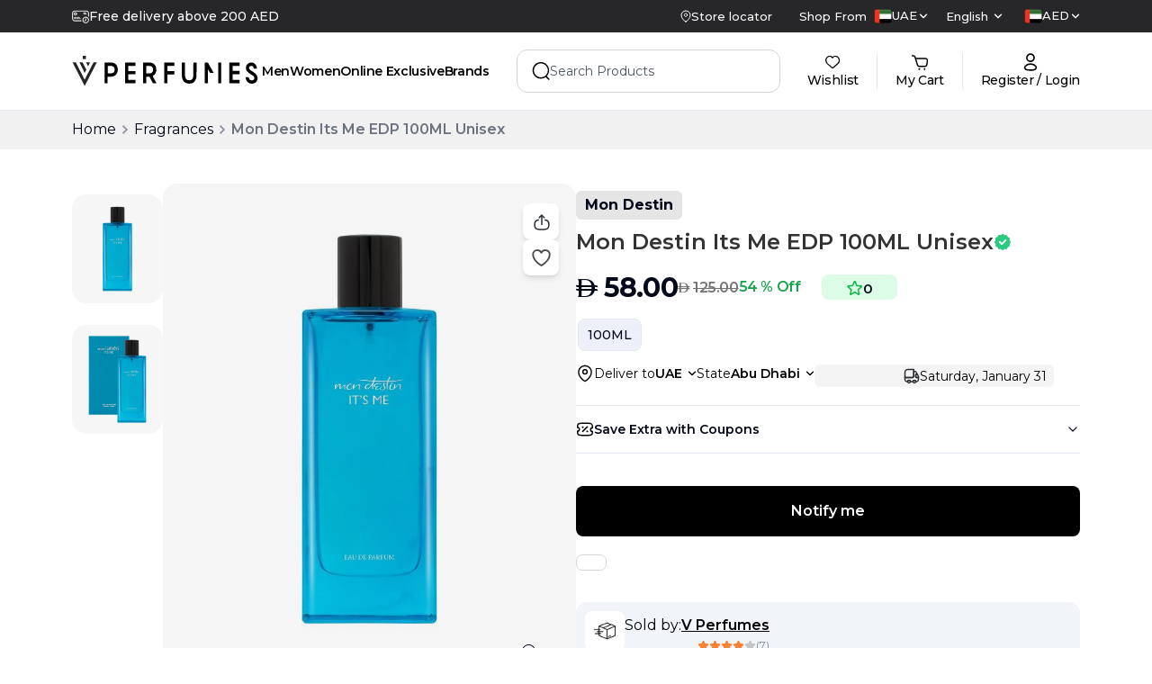

--- FILE ---
content_type: application/javascript; charset=UTF-8
request_url: https://www.vperfumes.com/cdn-cgi/challenge-platform/scripts/jsd/main.js
body_size: 8291
content:
window._cf_chl_opt={AKGCx8:'b'};~function(T6,Jr,Ja,JW,JK,Jy,JP,Jd,T0,T2){T6=D,function(L,J,Tt,T5,T,h){for(Tt={L:419,J:504,T:594,h:421,U:400,e:561,O:431,X:591,G:555,x:426},T5=D,T=L();!![];)try{if(h=parseInt(T5(Tt.L))/1*(-parseInt(T5(Tt.J))/2)+-parseInt(T5(Tt.T))/3+-parseInt(T5(Tt.h))/4+parseInt(T5(Tt.U))/5+-parseInt(T5(Tt.e))/6+-parseInt(T5(Tt.O))/7*(-parseInt(T5(Tt.X))/8)+parseInt(T5(Tt.G))/9*(parseInt(T5(Tt.x))/10),J===h)break;else T.push(T.shift())}catch(U){T.push(T.shift())}}(b,214741),Jr=this||self,Ja=Jr[T6(448)],JW=null,JK=JR(),Jy={},Jy[T6(424)]='o',Jy[T6(550)]='s',Jy[T6(519)]='u',Jy[T6(481)]='z',Jy[T6(436)]='n',Jy[T6(558)]='I',Jy[T6(412)]='b',JP=Jy,Jr[T6(530)]=function(L,J,T,h,hQ,hj,hY,Tk,U,X,G,x,C,N,A){if(hQ={L:406,J:471,T:432,h:385,U:589,e:432,O:583,X:586,G:546,x:583,C:586,N:464,m:510,k:505,A:406,M:563,Y:406,j:438,Q:512,i:512},hj={L:391,J:423,T:505,h:518},hY={L:604,J:452,T:451,h:579},Tk=T6,U={'msRPa':function(M,Y){return M<Y},'sdZge':function(M,Y){return M===Y},'Jjlsa':function(M,Y){return M(Y)},'NcaeM':function(M,Y,j){return M(Y,j)}},null===J||U[Tk(hQ.L)](void 0,J))return h;for(X=U[Tk(hQ.J)](Js,J),L[Tk(hQ.T)][Tk(hQ.h)]&&(X=X[Tk(hQ.U)](L[Tk(hQ.e)][Tk(hQ.h)](J))),X=L[Tk(hQ.O)][Tk(hQ.X)]&&L[Tk(hQ.G)]?L[Tk(hQ.x)][Tk(hQ.C)](new L[(Tk(hQ.G))](X)):function(M,Tq,Y){for(Tq=Tk,M[Tq(hj.L)](),Y=0;U[Tq(hj.J)](Y,M[Tq(hj.T)]);M[Y+1]===M[Y]?M[Tq(hj.h)](Y+1,1):Y+=1);return M}(X),G='nAsAaAb'.split('A'),G=G[Tk(hQ.N)][Tk(hQ.m)](G),x=0;x<X[Tk(hQ.k)];C=X[x],N=JB(L,J,C),G(N)?(A=U[Tk(hQ.A)]('s',N)&&!L[Tk(hQ.M)](J[C]),U[Tk(hQ.Y)](Tk(hQ.j),T+C)?U[Tk(hQ.Q)](O,T+C,N):A||U[Tk(hQ.i)](O,T+C,J[C])):O(T+C,N),x++);return h;function O(M,Y,Tm){Tm=D,Object[Tm(hY.L)][Tm(hY.J)][Tm(hY.T)](h,Y)||(h[Y]=[]),h[Y][Tm(hY.h)](M)}},Jd=T6(602)[T6(445)](';'),T0=Jd[T6(464)][T6(510)](Jd),Jr[T6(543)]=function(L,J,hw,hz,TA,T,h,U,O,X){for(hw={L:446,J:498,T:505,h:417,U:430,e:574,O:579,X:396},hz={L:568},TA=T6,T={'nGyby':function(G,C){return G<C},'CdJMA':function(G,C){return G<C},'tfuug':function(G,x){return G(x)}},h=Object[TA(hw.L)](J),U=0;T[TA(hw.J)](U,h[TA(hw.T)]);U++)if(O=h[U],O==='f'&&(O='N'),L[O]){for(X=0;T[TA(hw.h)](X,J[h[U]][TA(hw.T)]);-1===L[O][TA(hw.U)](J[h[U]][X])&&(T[TA(hw.e)](T0,J[h[U]][X])||L[O][TA(hw.O)]('o.'+J[h[U]][X])),X++);}else L[O]=J[h[U]][TA(hw.X)](function(G,TM){if(TM=TA,TM(hz.L)!==TM(hz.L))h=U[X];else return'o.'+G})},T2=function(Uj,UY,UM,Uq,Ux,UG,UO,UT,Tj,J,T,h,U){return Uj={L:463,J:548,T:571},UY={L:601,J:609,T:449,h:392,U:449,e:588,O:410,X:461,G:593,x:387,C:584,N:486,m:579,k:449,A:524,M:442,Y:472,j:581,Q:560,i:449,H:535,f:457,z:486,I:605,g:457,Z:440,a:579,W:411,o:440,E:562},UM={L:505},Uq={L:505,J:440,T:604,h:452,U:451,e:604,O:451,X:559,G:554,x:472,C:579,N:457,m:472,k:552,A:579,M:601,Y:554,j:476,Q:579,i:449,H:567,f:579,z:409,I:483,g:386,Z:452,a:451,W:465,o:478,E:397,c:470,v:601,n:554,F:600,V:562,R:579,K:473,S:562,y:579,P:443,l:454,B:457,s:579,d:585,u0:554,u1:506,u2:490,u3:579,u4:554,u5:399,u6:612,u7:511,u8:579,u9:579,uu:509,ub:554,uD:509,uL:615,uJ:449,uT:418,uh:579,uU:560,ue:578,uO:446,uX:505,uG:398,ux:472,uC:505,uN:398,um:430,uk:396,uq:614,uA:455,uM:467,uY:488,uj:605},Ux={L:457},UG={L:567},UO={L:596},UT={L:480,J:440},Tj=T6,J={'fRaES':function(e,O){return O===e},'jeOXi':function(e,O){return e<O},'sjBAg':function(e,O){return O==e},'LMrQD':function(e,O){return e-O},'FMADF':function(e,O){return O&e},'kyWFv':function(e,O){return e>O},'svhQa':function(e,O){return e<<O},'WnuPl':function(e,O){return e(O)},'lqihC':function(e,O){return O==e},'snRdY':function(e,O){return O!==e},'rdZka':Tj(Uj.L),'RGLUS':function(e,O){return e<O},'zdMaJ':function(e,O){return e-O},'yyOyr':function(e,O){return e|O},'WMsPz':function(e,O){return O==e},'KKqrZ':function(e,O){return e(O)},'RGgSg':function(e,O){return e>O},'VnoCu':function(e,O){return e<<O},'mGUta':function(e,O){return e<O},'uSrEb':function(e,O){return O|e},'fjlUe':function(e,O){return e<<O},'FTOeK':function(e,O){return O&e},'RsYmp':function(e,O){return e(O)},'srTni':function(e,O){return e-O},'FnDPt':function(e,O){return e>O},'othTl':function(e,O){return e(O)},'ELDCd':function(e,O){return e&O},'cEGHa':function(e,O){return O==e},'cUXJk':function(e,O){return e*O},'SVeuz':function(e,O){return e<O},'SPiLH':function(e,O){return O!=e},'eUnMR':function(e,O){return e==O},'iDyJO':function(e,O){return e(O)},'zlsUM':function(e,O){return e(O)},'EmxWZ':function(e,O){return O*e},'eXvPy':function(e,O){return e&O},'fSBNX':function(e,O){return O!=e},'mQdNb':function(e,O){return e+O}},T=String[Tj(Uj.J)],h={'h':function(e){return e==null?'':h.g(e,6,function(O,TQ){return TQ=D,TQ(UT.L)[TQ(UT.J)](O)})},'g':function(O,X,G,Ue,Tw,x,C,N,A,M,Y,j,Q,i,H,z,I,Z,W,o,y,P,B,s){if(Ue={L:457},Tw=Tj,x={'sVcMT':function(E,F){return E>F},'SlbJE':function(E,F,Ti){return Ti=D,J[Ti(Ue.L)](E,F)},'MDsUN':function(E,F,TH){return TH=D,J[TH(UO.L)](E,F)},'RTOjN':function(E,F){return E<<F},'jGbnj':function(E,F,Tf){return Tf=D,J[Tf(UG.L)](E,F)},'QrhNu':function(E,F,Tz){return Tz=D,J[Tz(Ux.L)](E,F)},'iHIKy':function(E,F){return E(F)},'raDhD':function(E,F){return E==F},'uEajD':function(E,F){return F|E}},null==O)return'';for(N={},A={},M='',Y=2,j=3,Q=2,i=[],H=0,z=0,I=0;I<O[Tw(Uq.L)];I+=1)if(Z=O[Tw(Uq.J)](I),Object[Tw(Uq.T)][Tw(Uq.h)][Tw(Uq.U)](N,Z)||(N[Z]=j++,A[Z]=!0),W=M+Z,Object[Tw(Uq.T)][Tw(Uq.h)][Tw(Uq.U)](N,W))M=W;else{if(Object[Tw(Uq.e)][Tw(Uq.h)][Tw(Uq.O)](A,M)){if(J[Tw(Uq.X)](256,M[Tw(Uq.G)](0))){for(C=0;J[Tw(Uq.x)](C,Q);H<<=1,X-1==z?(z=0,i[Tw(Uq.C)](G(H)),H=0):z++,C++);for(o=M[Tw(Uq.G)](0),C=0;8>C;H=H<<1|1&o,J[Tw(Uq.N)](z,X-1)?(z=0,i[Tw(Uq.C)](G(H)),H=0):z++,o>>=1,C++);}else{for(o=1,C=0;J[Tw(Uq.m)](C,Q);H=J[Tw(Uq.k)](H,1)|o,X-1==z?(z=0,i[Tw(Uq.A)](J[Tw(Uq.M)](G,H)),H=0):z++,o=0,C++);for(o=M[Tw(Uq.Y)](0),C=0;16>C;H=o&1|H<<1,J[Tw(Uq.j)](z,X-1)?(z=0,i[Tw(Uq.Q)](G(H)),H=0):z++,o>>=1,C++);}Y--,0==Y&&(Y=Math[Tw(Uq.i)](2,Q),Q++),delete A[M]}else for(o=N[M],C=0;C<Q;H=H<<1.34|J[Tw(Uq.H)](o,1),z==X-1?(z=0,i[Tw(Uq.f)](G(H)),H=0):z++,o>>=1,C++);M=(Y--,J[Tw(Uq.N)](0,Y)&&(Y=Math[Tw(Uq.i)](2,Q),Q++),N[W]=j++,String(Z))}if(M!==''){if(J[Tw(Uq.z)](J[Tw(Uq.I)],Tw(Uq.g))){if(Object[Tw(Uq.T)][Tw(Uq.Z)][Tw(Uq.a)](A,M)){if(J[Tw(Uq.z)](Tw(Uq.W),Tw(Uq.o))){if(J[Tw(Uq.X)](256,M[Tw(Uq.G)](0))){for(C=0;J[Tw(Uq.E)](C,Q);H<<=1,z==J[Tw(Uq.c)](X,1)?(z=0,i[Tw(Uq.A)](J[Tw(Uq.v)](G,H)),H=0):z++,C++);for(o=M[Tw(Uq.n)](0),C=0;8>C;H=J[Tw(Uq.F)](H<<1,o&1.26),J[Tw(Uq.V)](z,X-1)?(z=0,i[Tw(Uq.R)](J[Tw(Uq.K)](G,H)),H=0):z++,o>>=1,C++);}else{for(o=1,C=0;C<Q;H=H<<1.37|o,J[Tw(Uq.S)](z,X-1)?(z=0,i[Tw(Uq.y)](G(H)),H=0):z++,o=0,C++);for(o=M[Tw(Uq.Y)](0),C=0;J[Tw(Uq.P)](16,C);H=J[Tw(Uq.l)](H,1)|o&1,J[Tw(Uq.B)](z,X-1)?(z=0,i[Tw(Uq.s)](J[Tw(Uq.v)](G,H)),H=0):z++,o>>=1,C++);}Y--,0==Y&&(Y=Math[Tw(Uq.i)](2,Q),Q++),delete A[M]}else{if(uK[Tw(Uq.T)][Tw(Uq.h)][Tw(Uq.a)](uS,uy)){if(x[Tw(Uq.d)](256,DA[Tw(Uq.u0)](0))){for(Lg=0;Lp<LZ;La<<=1,x[Tw(Uq.u1)](LW,x[Tw(Uq.u2)](Lo,1))?(Lt=0,LE[Tw(Uq.u3)](Lc(Lv)),Ln=0):LF++,Lr++);for(LV=LR[Tw(Uq.u4)](0),LK=0;x[Tw(Uq.d)](8,LS);LP=x[Tw(Uq.u5)](Ll,1)|x[Tw(Uq.u6)](LB,1),x[Tw(Uq.u7)](Ls,Ld-1)?(J0=0,J1[Tw(Uq.u8)](J2(J3)),J4=0):J5++,J6>>=1,Ly++);}else{for(J7=1,J8=0;J9<Ju;JD=x[Tw(Uq.u5)](JL,1)|JJ,x[Tw(Uq.u7)](JT,Jh-1)?(JU=0,Je[Tw(Uq.u9)](x[Tw(Uq.uu)](JO,JX)),JG=0):Jx++,JC=0,Jb++);for(JN=Jm[Tw(Uq.ub)](0),Jk=0;16>Jq;JM=x[Tw(Uq.u5)](JY,1)|Jj&1.66,x[Tw(Uq.u7)](JQ,Ji-1)?(JH=0,Jf[Tw(Uq.y)](x[Tw(Uq.uD)](Jz,Jw)),JI=0):Jg++,Jp>>=1,JA++);}Lj--,x[Tw(Uq.uL)](0,LQ)&&(Li=LH[Tw(Uq.uJ)](2,Lf),Lz++),delete Lw[LI]}else for(D6=D7[D8],D9=0;Du<Db;DL=x[Tw(Uq.uT)](DJ<<1.33,DT&1),DU-1==Dh?(De=0,DO[Tw(Uq.uh)](DX(DG)),Dx=0):DC++,DN>>=1,DD++);Dm--,Dk==0&&Dq++}}else for(o=N[M],C=0;J[Tw(Uq.uU)](C,Q);H=J[Tw(Uq.ue)](H<<1,o&1),X-1==z?(z=0,i[Tw(Uq.u9)](G(H)),H=0):z++,o>>=1,C++);Y--,J[Tw(Uq.S)](0,Y)&&Q++}else for(y=Z[Tw(Uq.uO)](I),P=0;P<y[Tw(Uq.uX)];P++)if(B=y[P],J[Tw(Uq.uG)]('f',B)&&(B='N'),X[B]){for(s=0;J[Tw(Uq.ux)](s,Z[y[P]][Tw(Uq.uC)]);J[Tw(Uq.uN)](-1,H[B][Tw(Uq.um)](W[y[P]][s]))&&(o(E[y[P]][s])||y[B][Tw(Uq.u3)]('o.'+T[y[P]][s])),s++);}else Y[B]=F[y[P]][Tw(Uq.uk)](function(u0){return'o.'+u0})}for(o=2,C=0;C<Q;H=J[Tw(Uq.uq)](H,1)|J[Tw(Uq.uA)](o,1),z==J[Tw(Uq.c)](X,1)?(z=0,i[Tw(Uq.Q)](J[Tw(Uq.uM)](G,H)),H=0):z++,o>>=1,C++);for(;;)if(H<<=1,z==J[Tw(Uq.uY)](X,1)){i[Tw(Uq.Q)](G(H));break}else z++;return i[Tw(Uq.uj)]('')},'j':function(e,UA,TI){return UA={L:554},TI=Tj,null==e?'':e==''?null:h.i(e[TI(UM.L)],32768,function(O,Tg){return Tg=TI,e[Tg(UA.L)](O)})},'i':function(O,X,G,Tp,x,C,N,A,M,Y,j,Q,i,H,z,I,W,Z){for(Tp=Tj,x=[],C=4,N=4,A=3,M=[],Q=J[Tp(UY.L)](G,0),i=X,H=1,Y=0;J[Tp(UY.J)](3,Y);x[Y]=Y,Y+=1);for(z=0,I=Math[Tp(UY.T)](2,2),j=1;j!=I;Z=Q&i,i>>=1,0==i&&(i=X,Q=J[Tp(UY.h)](G,H++)),z|=j*(0<Z?1:0),j<<=1);switch(z){case 0:for(z=0,I=Math[Tp(UY.U)](2,8),j=1;j!=I;Z=J[Tp(UY.e)](Q,i),i>>=1,J[Tp(UY.O)](0,i)&&(i=X,Q=G(H++)),z|=J[Tp(UY.X)](J[Tp(UY.G)](0,Z)?1:0,j),j<<=1);W=T(z);break;case 1:for(z=0,I=Math[Tp(UY.U)](2,16),j=1;J[Tp(UY.x)](j,I);Z=i&Q,i>>=1,J[Tp(UY.C)](0,i)&&(i=X,Q=G(H++)),z|=(0<Z?1:0)*j,j<<=1);W=J[Tp(UY.N)](T,z);break;case 2:return''}for(Y=x[3]=W,M[Tp(UY.m)](W);;){if(H>O)return'';for(z=0,I=Math[Tp(UY.k)](2,A),j=1;j!=I;Z=i&Q,i>>=1,i==0&&(i=X,Q=J[Tp(UY.A)](G,H++)),z|=J[Tp(UY.M)](J[Tp(UY.Y)](0,Z)?1:0,j),j<<=1);switch(W=z){case 0:for(z=0,I=Math[Tp(UY.T)](2,8),j=1;j!=I;Z=J[Tp(UY.j)](Q,i),i>>=1,i==0&&(i=X,Q=G(H++)),z|=(J[Tp(UY.Q)](0,Z)?1:0)*j,j<<=1);x[N++]=T(z),W=N-1,C--;break;case 1:for(z=0,I=Math[Tp(UY.i)](2,16),j=1;J[Tp(UY.H)](j,I);Z=Q&i,i>>=1,J[Tp(UY.f)](0,i)&&(i=X,Q=J[Tp(UY.z)](G,H++)),z|=J[Tp(UY.X)](0<Z?1:0,j),j<<=1);x[N++]=T(z),W=N-1,C--;break;case 2:return M[Tp(UY.I)]('')}if(J[Tp(UY.g)](0,C)&&(C=Math[Tp(UY.i)](2,A),A++),x[W])W=x[W];else if(W===N)W=Y+Y[Tp(UY.Z)](0);else return null;M[Tp(UY.a)](W),x[N++]=J[Tp(UY.W)](Y,W[Tp(UY.o)](0)),C--,Y=W,J[Tp(UY.E)](0,C)&&(C=Math[Tp(UY.i)](2,A),A++)}}},U={},U[Tj(Uj.T)]=h.h,U}(),T3();function Jl(J,T,hU,Tx,h,U){return hU={L:394,J:595,T:394,h:607,U:595,e:607,O:604,X:527,G:451,x:430,C:447},Tx=T6,h={},h[Tx(hU.L)]=function(e,O){return e instanceof O},h[Tx(hU.J)]=function(e,O){return e<O},U=h,U[Tx(hU.T)](T,J[Tx(hU.h)])&&U[Tx(hU.U)](0,J[Tx(hU.e)][Tx(hU.O)][Tx(hU.X)][Tx(hU.G)](T)[Tx(hU.x)](Tx(hU.C)))}function T3(Ua,Ur,Up,Ug,TZ,L,J,T,h,U){if(Ua={L:502,J:462,T:547,h:526,U:515,e:474,O:496,X:489,G:508,x:573,C:450},Ur={L:598,J:496,T:547,h:613,U:576,e:462,O:450,X:582},Up={L:613,J:405,T:608,h:523,U:523,e:453,O:395,X:514,G:523,x:570},Ug={L:551},TZ=T6,L={'JjhvI':function(e,O,X){return e(O,X)},'xwzNB':function(e,O){return e===O},'vYuCR':TZ(Ua.L),'FjJFy':function(e,O){return e(O)},'UlqcW':function(e,O){return e+O},'nGtng':function(e,O){return O!==e},'PFszI':TZ(Ua.J),'QXZqv':function(e){return e()},'BiDVJ':TZ(Ua.T),'ndKfZ':TZ(Ua.h)},J=Jr[TZ(Ua.U)],!J)return;if(!L[TZ(Ua.e)](JF))return;(T=![],h=function(Tr,e){if(Tr=TZ,e={'VSjZB':function(O,X){return O(X)}},!T){if(T=!![],!JF()){if(L[Tr(Up.L)](L[Tr(Up.J)],Tr(Up.T)))e[Tr(Up.h)]>=200&&O[Tr(Up.U)]<300?e[Tr(Up.e)](C,Tr(Up.O)):N(Tr(Up.X)+m[Tr(Up.G)]);else return}L[Tr(Up.x)](Jo,function(X,Ta){Ta=Tr,L[Ta(Ug.L)](T4,J,X)})}},Ja[TZ(Ua.O)]!==L[TZ(Ua.X)])?h():Jr[TZ(Ua.G)]?Ja[TZ(Ua.G)](L[TZ(Ua.x)],h):(U=Ja[TZ(Ua.C)]||function(){},Ja[TZ(Ua.C)]=function(TW){if(TW=TZ,U(),L[TW(Ur.L)](Ja[TW(Ur.J)],TW(Ur.T))){if(L[TW(Ur.h)](L[TW(Ur.U)],TW(Ur.e)))Ja[TW(Ur.O)]=U,h();else return L[TW(Ur.X)]('o.',J)}})}function D(u,L,J,T){return u=u-385,J=b(),T=J[u],T}function b(Uo){return Uo='getPrototypeOf,Lecij,cUXJk,EpUhM,uuQgT,includes,LvaXy,floor,RsYmp,AdeF3,createElement,zdMaJ,Jjlsa,jeOXi,KKqrZ,QXZqv,random,lqihC,onerror,hdoVb,/jsd/oneshot/d251aa49a8a3/0.9004854347640187:1769538275:J2vW_qsLDch2Gn8vp_9uDr0fj81qDbLfNT44-tQ0Y6c/,YCQscwFeqphoyJk-azxigXGm6TAKRHElIfrD3tOU4jd+18nVubP97NLMZ02SvB$W5,symbol,_cf_chl_opt,rdZka,isArray,IsyeF,iDyJO,CnwA5,srTni,BiDVJ,MDsUN,TYlZ6,GHgRn,ontimeout,aItqY,appendChild,readyState,MUrUp,nGyby,removeChild,event,jsd,dairJ,HWWuo,4iGovhO,length,SlbJE,unuYM,addEventListener,iHIKy,bind,QrhNu,NcaeM,navigator,http-code:,__CF$cv$params,source,timeout,splice,undefined,xhXpa,function,location,status,zlsUM,4|2|3|1|0,DOMContentLoaded,toString,fRTuK,open,pRIb1,iframe,LeWfo,log,pkLOA2,fSBNX,TMwQA,parent,fHaaP,api,xhr-error,XMLHttpRequest,SSTpq3,rxvNi8,VGPsG,contentDocument,Set,loading,fromCharCode,clientInformation,string,JjhvI,svhQa,ysCvb,charCodeAt,9dgoAXV,iHWIJ,contentWindow,bigint,kyWFv,mGUta,1731786aMXxuU,WMsPz,isNaN,ffAwc,now,PvVoc,FMADF,qMOeL,/invisible/jsd,FjJFy,mGHsCPFqyT,jwLFe,ndKfZ,tfuug,randomUUID,PFszI,body,uSrEb,push,postMessage,eXvPy,UlqcW,Array,eUnMR,sVcMT,from,send,ELDCd,concat,style,185656pOIOFB,AKGCx8,SVeuz,367377VKYZWU,rkcNM,LMrQD,error,nGtng,UPapS,yyOyr,WnuPl,_cf_chl_opt;JJgc4;PJAn2;kJOnV9;IWJi4;OHeaY1;DqMg0;FKmRv9;LpvFx1;cAdz2;PqBHf2;nFZCC5;ddwW5;pRIb1;rxvNi8;RrrrA2;erHi9,/b/ov1/0.9004854347640187:1769538275:J2vW_qsLDch2Gn8vp_9uDr0fj81qDbLfNT44-tQ0Y6c/,prototype,join,POST,Function,SXejE,FnDPt,JBxy9,IyiSr,jGbnj,xwzNB,fjlUe,raDhD,getOwnPropertyNames,TDRFh,SPiLH,error on cf_chl_props,KgRXX,chctx,sort,othTl,aUjz8,HBSde,success,map,RGLUS,fRaES,RTOjN,71270oeYfWm,bWXBb,sZnpu,AZmwQ,/cdn-cgi/challenge-platform/h/,vYuCR,sdZge,href,EDwqY,snRdY,cEGHa,mQdNb,boolean,PWCMJ,catch,onload,sid,CdJMA,uEajD,146192AaubPw,stringify,1513464cjRxRY,LRmiB4,msRPa,object,cloudflare-invisible,10502570QstaSA,9|5|6|7|2|4|1|8|0|3,tnvLY,ciHZp,indexOf,70pcsJwB,Object,HyOKq,display: none,detail,number,MDPor,d.cookie,errorInfoObject,charAt,gOmvp,EmxWZ,RGgSg,dFqln,split,keys,[native code],document,pow,onreadystatechange,call,hasOwnProperty,VSjZB,VnoCu,FTOeK,1|5|2|9|3|0|7|8|4|6,sjBAg,tabIndex'.split(','),b=function(){return Uo},b()}function Jt(TK,T9,J,T,h,U,e,O){for(TK={L:544,J:525,T:460,h:445,U:436,e:515},T9=T6,J={},J[T9(TK.L)]=T9(TK.J),J[T9(TK.T)]=function(X,G){return X!==G},T=J,h=T[T9(TK.L)][T9(TK.h)]('|'),U=0;!![];){switch(h[U++]){case'0':return e;case'1':if(T[T9(TK.T)](typeof e,T9(TK.U))||e<30)return null;continue;case'2':if(!O)return null;continue;case'3':e=O.i;continue;case'4':O=Jr[T9(TK.e)];continue}break}}function T1(hg,TY,T,h,U,O,X,G){T=(hg={L:531,J:549,T:513,h:469,U:444,e:590,O:434,X:458,G:577,x:495,C:557,N:599,m:520,k:564,A:545,M:499},TY=T6,{'dFqln':TY(hg.L),'UPapS':function(x,C,N,m,k){return x(C,N,m,k)},'xhXpa':TY(hg.J),'ffAwc':TY(hg.T)});try{return h=Ja[TY(hg.h)](T[TY(hg.U)]),h[TY(hg.e)]=TY(hg.O),h[TY(hg.X)]='-1',Ja[TY(hg.G)][TY(hg.x)](h),U=h[TY(hg.C)],O={},O=pRIb1(U,U,'',O),O=T[TY(hg.N)](pRIb1,U,U[T[TY(hg.m)]]||U[T[TY(hg.k)]],'n.',O),O=pRIb1(U,h[TY(hg.A)],'d.',O),Ja[TY(hg.G)][TY(hg.M)](h),X={},X.r=O,X.e=null,X}catch(x){return G={},G.r={},G.e=x,G}}function T4(h,U,UW,To,e,O,X,G){if(UW={L:402,J:395,T:539,h:395,U:516,e:425,O:416,X:500,G:402,x:537,C:580,N:500,m:597,k:435,A:580},To=T6,e={},e[To(UW.L)]=To(UW.J),O=e,!h[To(UW.T)])return;U===To(UW.h)?(X={},X[To(UW.U)]=To(UW.e),X[To(UW.O)]=h.r,X[To(UW.X)]=O[To(UW.G)],Jr[To(UW.x)][To(UW.C)](X,'*')):(G={},G[To(UW.U)]=To(UW.e),G[To(UW.O)]=h.r,G[To(UW.N)]=To(UW.m),G[To(UW.k)]=U,Jr[To(UW.x)][To(UW.A)](G,'*'))}function JS(U,O,hJ,TG,X,G,x,C,N,m,k,A,M,Y){if(hJ={L:553,J:404,T:428,h:569,U:468,e:491,O:515,X:482,G:592,x:603,C:541,N:529,m:606,k:517,A:493,M:487,Y:487,j:542,Q:422,i:482,H:534,f:393,z:610,I:439,g:390,Z:516,a:501,W:587,o:571},TG=T6,X={},X[TG(hJ.L)]=TG(hJ.J),X[TG(hJ.T)]=TG(hJ.h),G=X,!Jv(0))return![];C=(x={},x[TG(hJ.U)]=U,x[TG(hJ.e)]=O,x);try{N=Jr[TG(hJ.O)],m=G[TG(hJ.L)]+Jr[TG(hJ.X)][TG(hJ.G)]+TG(hJ.x)+N.r+G[TG(hJ.T)],k=new Jr[(TG(hJ.C))](),k[TG(hJ.N)](TG(hJ.m),m),k[TG(hJ.k)]=2500,k[TG(hJ.A)]=function(){},A={},A[TG(hJ.M)]=Jr[TG(hJ.X)][TG(hJ.Y)],A[TG(hJ.j)]=Jr[TG(hJ.X)][TG(hJ.j)],A[TG(hJ.Q)]=Jr[TG(hJ.i)][TG(hJ.Q)],A[TG(hJ.H)]=Jr[TG(hJ.i)][TG(hJ.f)],A[TG(hJ.z)]=JK,M=A,Y={},Y[TG(hJ.I)]=C,Y[TG(hJ.g)]=M,Y[TG(hJ.Z)]=TG(hJ.a),k[TG(hJ.W)](T2[TG(hJ.o)](Y))}catch(j){}}function Jn(h1,TL,L){return h1={L:515,J:466},TL=T6,L=Jr[TL(h1.L)],Math[TL(h1.J)](+atob(L.t))}function Js(J,hm,TN,T,h,U){for(hm={L:437,J:437,T:589,h:446,U:459},TN=T6,T={},T[TN(hm.L)]=function(e,O){return e!==O},h=T,U=[];h[TN(hm.J)](null,J);U=U[TN(hm.T)](Object[TN(hm.h)](J)),J=Object[TN(hm.U)](J));return U}function JR(hD,TX){return hD={L:575,J:575},TX=T6,crypto&&crypto[TX(hD.L)]?crypto[TX(hD.J)]():''}function JE(Ty,Tu,L){return Ty={L:485},Tu=T6,L={'IsyeF':function(J){return J()}},L[Tu(Ty.L)](Jt)!==null}function Jc(Ts,Tb,L,J){if(Ts={L:497,J:507},Tb=T6,L={'MUrUp':function(T){return T()},'unuYM':function(T,h,U){return T(h,U)}},J=L[Tb(Ts.L)](Jt),J===null)return;JW=(JW&&clearTimeout(JW),L[Tb(Ts.J)](setTimeout,function(){Jo()},J*1e3))}function JB(J,T,h,hC,TC,U,e,O,X,G,x){for(hC={L:572,J:503,T:556,h:441,U:521,e:538,O:494,X:424,G:456,x:445,C:583,N:572,m:583,k:484,A:521,M:414,Y:414},TC=T6,U={},U[TC(hC.L)]=function(C,N){return C==N},U[TC(hC.J)]=function(C,N){return N===C},U[TC(hC.T)]=function(C,N){return C==N},U[TC(hC.h)]=TC(hC.U),U[TC(hC.e)]=function(C,N){return C==N},U[TC(hC.O)]=TC(hC.X),e=U,O=TC(hC.G)[TC(hC.x)]('|'),X=0;!![];){switch(O[X++]){case'0':if(G===J[TC(hC.C)])return'D';continue;case'1':continue;case'2':if(e[TC(hC.N)](null,G))return e[TC(hC.J)](void 0,G)?'u':'x';continue;case'3':if(J[TC(hC.m)][TC(hC.k)](G))return'a';continue;case'4':x=typeof G;continue;case'5':try{G=T[h]}catch(C){return'i'}continue;case'6':return e[TC(hC.T)](e[TC(hC.h)],x)?Jl(J,G)?'N':'f':JP[x]||'?';case'7':if(!0===G)return'T';continue;case'8':if(G===!1)return'F';continue;case'9':if(e[TC(hC.e)](e[TC(hC.O)],typeof G))try{if(TC(hC.A)==typeof G[TC(hC.M)])return G[TC(hC.Y)](function(){}),'p'}catch(N){}continue}break}}function JF(h3,TJ,J,T,h,U,e){return h3={L:433,J:466,T:565,h:433},TJ=T6,J={},J[TJ(h3.L)]=function(O,X){return O-X},T=J,h=3600,U=Jn(),e=Math[TJ(h3.J)](Date[TJ(h3.T)]()/1e3),T[TJ(h3.h)](e,U)>h?![]:!![]}function Jv(J,h0,TD,T,h){return h0={L:389,J:389,T:475},TD=T6,T={},T[TD(h0.L)]=function(U,e){return U<e},h=T,h[TD(h0.J)](Math[TD(h0.T)](),J)}function JV(L,J,hb,h9,h8,h7,h6,TT,T,h,U,e,O,X,G){for(hb={L:395,J:427,T:445,h:522,U:407,e:522,O:539,X:415,G:529,x:606,C:429,N:404,m:482,k:592,A:479,M:587,Y:571,j:420,Q:539,i:517,H:493,f:515,z:533,I:482,g:541,Z:477,a:532,W:540},h9={L:413},h8={L:611},h7={L:403,J:517},h6={L:523,J:401,T:528,h:403,U:514,e:523},TT=T6,T={'ciHZp':function(C,N){return C+N},'PWCMJ':function(x,C){return x(C)},'LeWfo':TT(hb.L)},h=TT(hb.J)[TT(hb.T)]('|'),U=0;!![];){switch(h[U++]){case'0':e={'t':Jn(),'lhr':Ja[TT(hb.h)]&&Ja[TT(hb.h)][TT(hb.U)]?Ja[TT(hb.e)][TT(hb.U)]:'','api':O[TT(hb.O)]?!![]:![],'c':JE(),'payload':L};continue;case'1':X[TT(hb.X)]=function(Th){Th=TT,X[Th(h6.L)]>=200&&G[Th(h6.J)](X[Th(h6.L)],300)?J(G[Th(h6.T)]):G[Th(h6.h)](J,Th(h6.U)+X[Th(h6.e)])};continue;case'2':X[TT(hb.G)](TT(hb.x),T[TT(hb.C)](TT(hb.N)+Jr[TT(hb.m)][TT(hb.k)]+TT(hb.A),O.r));continue;case'3':X[TT(hb.M)](T2[TT(hb.Y)](JSON[TT(hb.j)](e)));continue;case'4':O[TT(hb.Q)]&&(X[TT(hb.i)]=5e3,X[TT(hb.H)]=function(TU){TU=TT,G[TU(h7.L)](J,TU(h7.J))});continue;case'5':O=Jr[TT(hb.f)];continue;case'6':console[TT(hb.z)](Jr[TT(hb.I)]);continue;case'7':X=new Jr[(TT(hb.g))]();continue;case'8':X[TT(hb.Z)]=function(Te){Te=TT,J(G[Te(h8.L)])};continue;case'9':G={'AZmwQ':function(x,C,TO){return TO=TT,T[TO(h9.L)](x,C)},'bWXBb':function(C,N){return C<N},'fRTuK':T[TT(hb.a)],'IyiSr':TT(hb.W)};continue}break}}function Jo(L,TV,TF,T7,J,T){TV={L:408,J:492,T:388},TF={L:521,J:566,T:536},T7=T6,J={'PvVoc':function(h,U){return h(U)},'TMwQA':function(h){return h()},'EDwqY':function(h,U,e){return h(U,e)},'GHgRn':function(h,U,e){return h(U,e)}},T=T1(),J[T7(TV.L)](JV,T.r,function(h,T8){T8=T7,typeof L===T8(TF.L)&&J[T8(TF.J)](L,h),J[T8(TF.T)](Jc)}),T.e&&J[T7(TV.J)](JS,T7(TV.T),T.e)}}()

--- FILE ---
content_type: application/javascript; charset=UTF-8
request_url: https://www.vperfumes.com/_next/static/chunks/1248-de97f00e23e1642e.js
body_size: 4750
content:
(self.webpackChunk_N_E=self.webpackChunk_N_E||[]).push([[1248],{62737:function(e){var t;t=function(){"use strict";var e="millisecond",t="second",n="minute",r="hour",s="week",i="month",a="quarter",u="year",o="date",c="Invalid Date",f=/^(\d{4})[-/]?(\d{1,2})?[-/]?(\d{0,2})[Tt\s]*(\d{1,2})?:?(\d{1,2})?:?(\d{1,2})?[.:]?(\d+)?$/,l=/\[([^\]]+)]|Y{1,4}|M{1,4}|D{1,2}|d{1,4}|H{1,2}|h{1,2}|a|A|m{1,2}|s{1,2}|Z{1,2}|SSS/g,d=function(e,t,n){var r=String(e);return!r||r.length>=t?e:""+Array(t+1-r.length).join(n)+e},h="en",g={};g[h]={name:"en",weekdays:"Sunday_Monday_Tuesday_Wednesday_Thursday_Friday_Saturday".split("_"),months:"January_February_March_April_May_June_July_August_September_October_November_December".split("_"),ordinal:function(e){var t=["th","st","nd","rd"],n=e%100;return"["+e+(t[(n-20)%10]||t[n]||"th")+"]"}};var p="$isDayjsObject",$=function(e){return e instanceof b||!(!e||!e[p])},y=function e(t,n,r){var s;if(!t)return h;if("string"==typeof t){var i=t.toLowerCase();g[i]&&(s=i),n&&(g[i]=n,s=i);var a=t.split("-");if(!s&&a.length>1)return e(a[0])}else{var u=t.name;g[u]=t,s=u}return!r&&s&&(h=s),s||!r&&h},m=function(e,t){if($(e))return e.clone();var n="object"==typeof t?t:{};return n.date=e,n.args=arguments,new b(n)},v={s:d,z:function(e){var t=-e.utcOffset(),n=Math.abs(t);return(t<=0?"+":"-")+d(Math.floor(n/60),2,"0")+":"+d(n%60,2,"0")},m:function e(t,n){if(t.date()<n.date())return-e(n,t);var r=12*(n.year()-t.year())+(n.month()-t.month()),s=t.clone().add(r,i),a=n-s<0,u=t.clone().add(r+(a?-1:1),i);return+(-(r+(n-s)/(a?s-u:u-s))||0)},a:function(e){return e<0?Math.ceil(e)||0:Math.floor(e)},p:function(c){return({M:i,y:u,w:s,d:"day",D:o,h:r,m:n,s:t,ms:e,Q:a})[c]||String(c||"").toLowerCase().replace(/s$/,"")},u:function(e){return void 0===e}};v.l=y,v.i=$,v.w=function(e,t){return m(e,{locale:t.$L,utc:t.$u,x:t.$x,$offset:t.$offset})};var b=function(){function d(e){this.$L=y(e.locale,null,!0),this.parse(e),this.$x=this.$x||e.x||{},this[p]=!0}var h=d.prototype;return h.parse=function(e){this.$d=function(e){var t=e.date,n=e.utc;if(null===t)return new Date(NaN);if(v.u(t))return new Date;if(t instanceof Date)return new Date(t);if("string"==typeof t&&!/Z$/i.test(t)){var r=t.match(f);if(r){var s=r[2]-1||0,i=(r[7]||"0").substring(0,3);return n?new Date(Date.UTC(r[1],s,r[3]||1,r[4]||0,r[5]||0,r[6]||0,i)):new Date(r[1],s,r[3]||1,r[4]||0,r[5]||0,r[6]||0,i)}}return new Date(t)}(e),this.init()},h.init=function(){var e=this.$d;this.$y=e.getFullYear(),this.$M=e.getMonth(),this.$D=e.getDate(),this.$W=e.getDay(),this.$H=e.getHours(),this.$m=e.getMinutes(),this.$s=e.getSeconds(),this.$ms=e.getMilliseconds()},h.$utils=function(){return v},h.isValid=function(){return this.$d.toString()!==c},h.isSame=function(e,t){var n=m(e);return this.startOf(t)<=n&&n<=this.endOf(t)},h.isAfter=function(e,t){return m(e)<this.startOf(t)},h.isBefore=function(e,t){return this.endOf(t)<m(e)},h.$g=function(e,t,n){return v.u(e)?this[t]:this.set(n,e)},h.unix=function(){return Math.floor(this.valueOf()/1e3)},h.valueOf=function(){return this.$d.getTime()},h.startOf=function(e,a){var c=this,f=!!v.u(a)||a,l=v.p(e),d=function(e,t){var n=v.w(c.$u?Date.UTC(c.$y,t,e):new Date(c.$y,t,e),c);return f?n:n.endOf("day")},h=function(e,t){return v.w(c.toDate()[e].apply(c.toDate("s"),(f?[0,0,0,0]:[23,59,59,999]).slice(t)),c)},g=this.$W,p=this.$M,$=this.$D,y="set"+(this.$u?"UTC":"");switch(l){case u:return f?d(1,0):d(31,11);case i:return f?d(1,p):d(0,p+1);case s:var m=this.$locale().weekStart||0,b=(g<m?g+7:g)-m;return d(f?$-b:$+(6-b),p);case"day":case o:return h(y+"Hours",0);case r:return h(y+"Minutes",1);case n:return h(y+"Seconds",2);case t:return h(y+"Milliseconds",3);default:return this.clone()}},h.endOf=function(e){return this.startOf(e,!1)},h.$set=function(s,a){var c,f=v.p(s),l="set"+(this.$u?"UTC":""),d=((c={}).day=l+"Date",c[o]=l+"Date",c[i]=l+"Month",c[u]=l+"FullYear",c[r]=l+"Hours",c[n]=l+"Minutes",c[t]=l+"Seconds",c[e]=l+"Milliseconds",c)[f],h="day"===f?this.$D+(a-this.$W):a;if(f===i||f===u){var g=this.clone().set(o,1);g.$d[d](h),g.init(),this.$d=g.set(o,Math.min(this.$D,g.daysInMonth())).$d}else d&&this.$d[d](h);return this.init(),this},h.set=function(e,t){return this.clone().$set(e,t)},h.get=function(e){return this[v.p(e)]()},h.add=function(e,a){var o,c=this;e=Number(e);var f=v.p(a),l=function(t){var n=m(c);return v.w(n.date(n.date()+Math.round(t*e)),c)};if(f===i)return this.set(i,this.$M+e);if(f===u)return this.set(u,this.$y+e);if("day"===f)return l(1);if(f===s)return l(7);var d=((o={})[n]=6e4,o[r]=36e5,o[t]=1e3,o)[f]||1,h=this.$d.getTime()+e*d;return v.w(h,this)},h.subtract=function(e,t){return this.add(-1*e,t)},h.format=function(e){var t=this,n=this.$locale();if(!this.isValid())return n.invalidDate||c;var r=e||"YYYY-MM-DDTHH:mm:ssZ",s=v.z(this),i=this.$H,a=this.$m,u=this.$M,o=n.weekdays,f=n.months,d=n.meridiem,h=function(e,n,s,i){return e&&(e[n]||e(t,r))||s[n].slice(0,i)},g=function(e){return v.s(i%12||12,e,"0")},p=d||function(e,t,n){var r=e<12?"AM":"PM";return n?r.toLowerCase():r};return r.replace(l,function(e,r){return r||function(e){switch(e){case"YY":return String(t.$y).slice(-2);case"YYYY":return v.s(t.$y,4,"0");case"M":return u+1;case"MM":return v.s(u+1,2,"0");case"MMM":return h(n.monthsShort,u,f,3);case"MMMM":return h(f,u);case"D":return t.$D;case"DD":return v.s(t.$D,2,"0");case"d":return String(t.$W);case"dd":return h(n.weekdaysMin,t.$W,o,2);case"ddd":return h(n.weekdaysShort,t.$W,o,3);case"dddd":return o[t.$W];case"H":return String(i);case"HH":return v.s(i,2,"0");case"h":return g(1);case"hh":return g(2);case"a":return p(i,a,!0);case"A":return p(i,a,!1);case"m":return String(a);case"mm":return v.s(a,2,"0");case"s":return String(t.$s);case"ss":return v.s(t.$s,2,"0");case"SSS":return v.s(t.$ms,3,"0");case"Z":return s}return null}(e)||s.replace(":","")})},h.utcOffset=function(){return-(15*Math.round(this.$d.getTimezoneOffset()/15))},h.diff=function(e,o,c){var f,l=this,d=v.p(o),h=m(e),g=(h.utcOffset()-this.utcOffset())*6e4,p=this-h,$=function(){return v.m(l,h)};switch(d){case u:f=$()/12;break;case i:f=$();break;case a:f=$()/3;break;case s:f=(p-g)/6048e5;break;case"day":f=(p-g)/864e5;break;case r:f=p/36e5;break;case n:f=p/6e4;break;case t:f=p/1e3;break;default:f=p}return c?f:v.a(f)},h.daysInMonth=function(){return this.endOf(i).$D},h.$locale=function(){return g[this.$L]},h.locale=function(e,t){if(!e)return this.$L;var n=this.clone(),r=y(e,t,!0);return r&&(n.$L=r),n},h.clone=function(){return v.w(this.$d,this)},h.toDate=function(){return new Date(this.valueOf())},h.toJSON=function(){return this.isValid()?this.toISOString():null},h.toISOString=function(){return this.$d.toISOString()},h.toString=function(){return this.$d.toUTCString()},d}(),M=b.prototype;return m.prototype=M,[["$ms",e],["$s",t],["$m",n],["$H",r],["$W","day"],["$M",i],["$y",u],["$D",o]].forEach(function(e){M[e[1]]=function(t){return this.$g(t,e[0],e[1])}}),m.extend=function(e,t){return e.$i||(e(t,b,m),e.$i=!0),m},m.locale=y,m.isDayjs=$,m.unix=function(e){return m(1e3*e)},m.en=g[h],m.Ls=g,m.p={},m},e.exports=t()},71906:function(e){e.exports={area:!0,base:!0,br:!0,col:!0,embed:!0,hr:!0,img:!0,input:!0,link:!0,meta:!0,param:!0,source:!0,track:!0,wbr:!0}},37640:function(e,t,n){"use strict";n.d(t,{J:function(){return o},j:function(){return u}});let r=/&(?:amp|#38|lt|#60|gt|#62|apos|#39|quot|#34|nbsp|#160|copy|#169|reg|#174|hellip|#8230|#x2F|#47);/g,s={"&amp;":"&","&#38;":"&","&lt;":"<","&#60;":"<","&gt;":">","&#62;":">","&apos;":"'","&#39;":"'","&quot;":'"',"&#34;":'"',"&nbsp;":" ","&#160;":" ","&copy;":"\xa9","&#169;":"\xa9","&reg;":"\xae","&#174;":"\xae","&hellip;":"…","&#8230;":"…","&#x2F;":"/","&#47;":"/"},i=e=>s[e],a={bindI18n:"languageChanged",bindI18nStore:"",transEmptyNodeValue:"",transSupportBasicHtmlNodes:!0,transWrapTextNodes:"",transKeepBasicHtmlNodesFor:["br","strong","i","p"],useSuspense:!0,unescape:e=>e.replace(r,i)};function u(){let e=arguments.length>0&&void 0!==arguments[0]?arguments[0]:{};a={...a,...e}}function o(){return a}},92096:function(e,t,n){"use strict";let r;function s(e){r=e}function i(){return r}n.d(t,{I:function(){return s},n:function(){return i}})},38093:function(e,t,n){"use strict";n.d(t,{a3:function(){return $},$G:function(){return p}});var r=n(2265);n(71906),Object.create(null);let s={};function i(){for(var e=arguments.length,t=Array(e),n=0;n<e;n++)t[n]=arguments[n];"string"==typeof t[0]&&s[t[0]]||("string"==typeof t[0]&&(s[t[0]]=new Date),function(){if(console&&console.warn){for(var e=arguments.length,t=Array(e),n=0;n<e;n++)t[n]=arguments[n];"string"==typeof t[0]&&(t[0]=`react-i18next:: ${t[0]}`),console.warn(...t)}}(...t))}let a=(e,t)=>()=>{if(e.isInitialized)t();else{let n=()=>{setTimeout(()=>{e.off("initialized",n)},0),t()};e.on("initialized",n)}};function u(e,t,n){e.loadNamespaces(t,a(e,n))}function o(e,t,n,r){"string"==typeof n&&(n=[n]),n.forEach(t=>{0>e.options.ns.indexOf(t)&&e.options.ns.push(t)}),e.loadLanguages(t,a(e,r))}var c=n(37640),f=n(92096);n(42386);let l=(0,r.createContext)();class d{constructor(){this.usedNamespaces={}}addUsedNamespaces(e){e.forEach(e=>{this.usedNamespaces[e]||(this.usedNamespaces[e]=!0)})}getUsedNamespaces(){return Object.keys(this.usedNamespaces)}}let h=(e,t)=>{let n=(0,r.useRef)();return(0,r.useEffect)(()=>{n.current=t?n.current:e},[e,t]),n.current};function g(e,t,n,r){return e.getFixedT(t,n,r)}function p(e){var t,n;let s=arguments.length>1&&void 0!==arguments[1]?arguments[1]:{},{i18n:a}=s,{i18n:p,defaultNS:$}=(0,r.useContext)(l)||{},y=a||p||(0,f.n)();if(y&&!y.reportNamespaces&&(y.reportNamespaces=new d),!y){i("You will need to pass in an i18next instance by using initReactI18next");let e=(e,t)=>"string"==typeof t?t:t&&"object"==typeof t&&"string"==typeof t.defaultValue?t.defaultValue:Array.isArray(e)?e[e.length-1]:e,t=[e,{},!1];return t.t=e,t.i18n={},t.ready=!1,t}y.options.react&&void 0!==y.options.react.wait&&i("It seems you are still using the old wait option, you may migrate to the new useSuspense behaviour.");let m={...(0,c.J)(),...y.options.react,...s},{useSuspense:v,keyPrefix:b}=m,M=e||$||y.options&&y.options.defaultNS;M="string"==typeof M?[M]:M||["translation"],y.reportNamespaces.addUsedNamespaces&&y.reportNamespaces.addUsedNamespaces(M);let w=(y.isInitialized||y.initializedStoreOnce)&&M.every(e=>(function(e,t){let n=arguments.length>2&&void 0!==arguments[2]?arguments[2]:{};return t.languages&&t.languages.length?void 0!==t.options.ignoreJSONStructure?t.hasLoadedNamespace(e,{lng:n.lng,precheck:(t,r)=>{if(n.bindI18n&&n.bindI18n.indexOf("languageChanging")>-1&&t.services.backendConnector.backend&&t.isLanguageChangingTo&&!r(t.isLanguageChangingTo,e))return!1}}):function(e,t){let n=arguments.length>2&&void 0!==arguments[2]?arguments[2]:{},r=t.languages[0],s=!!t.options&&t.options.fallbackLng,i=t.languages[t.languages.length-1];if("cimode"===r.toLowerCase())return!0;let a=(e,n)=>{let r=t.services.backendConnector.state[`${e}|${n}`];return -1===r||2===r};return(!(n.bindI18n&&n.bindI18n.indexOf("languageChanging")>-1)||!t.services.backendConnector.backend||!t.isLanguageChangingTo||!!a(t.isLanguageChangingTo,e))&&!!(t.hasResourceBundle(r,e)||!t.services.backendConnector.backend||t.options.resources&&!t.options.partialBundledLanguages||a(r,e)&&(!s||a(i,e)))}(e,t,n):(i("i18n.languages were undefined or empty",t.languages),!0)})(e,y,m)),S=(t=s.lng||null,n="fallback"===m.nsMode?M:M[0],(0,r.useCallback)(g(y,t,n,b),[y,t,n,b])),D=()=>S,k=()=>g(y,s.lng||null,"fallback"===m.nsMode?M:M[0],b),[O,N]=(0,r.useState)(D),C=M.join();s.lng&&(C=`${s.lng}${C}`);let _=h(C),x=(0,r.useRef)(!0);(0,r.useEffect)(()=>{let{bindI18n:e,bindI18nStore:t}=m;function n(){x.current&&N(k)}return x.current=!0,w||v||(s.lng?o(y,s.lng,M,()=>{x.current&&N(k)}):u(y,M,()=>{x.current&&N(k)})),w&&_&&_!==C&&x.current&&N(k),e&&y&&y.on(e,n),t&&y&&y.store.on(t,n),()=>{x.current=!1,e&&y&&e.split(" ").forEach(e=>y.off(e,n)),t&&y&&t.split(" ").forEach(e=>y.store.off(e,n))}},[y,C]),(0,r.useEffect)(()=>{x.current&&w&&N(D)},[y,b,w]);let T=[O,y,w];if(T.t=O,T.i18n=y,T.ready=w,w||!w&&!v)return T;throw new Promise(e=>{s.lng?o(y,s.lng,M,()=>e()):u(y,M,()=>e())})}function $(e){let{i18n:t,defaultNS:n,children:s}=e,i=(0,r.useMemo)(()=>({i18n:t,defaultNS:n}),[t,n]);return(0,r.createElement)(l.Provider,{value:i},s)}},42386:function(e,t,n){"use strict";n.d(t,{D:function(){return i}});var r=n(37640),s=n(92096);let i={type:"3rdParty",init(e){(0,r.j)(e.options.react),(0,s.I)(e)}}}}]);

--- FILE ---
content_type: text/x-component
request_url: https://www.vperfumes.com/ae-en/category/fragrances?_rsc=oerhy
body_size: -427
content:
0:["MByMRrp7Y5fUMpTtXrcu9",[["children",["locale","ae-en","d"],"children","category",["category",{"children":[["slug","fragrances","c"],{"children":["__PAGE__",{}]}]}],null,null]]]


--- FILE ---
content_type: text/x-component
request_url: https://www.vperfumes.com/ae-en/online-exclusive?_rsc=oerhy
body_size: -378
content:
0:["MByMRrp7Y5fUMpTtXrcu9",[["children",["locale","ae-en","d"],"children","(collectionsSlug)",["(collectionsSlug)",{"children":[["collection_slug","online-exclusive","d"],{"children":["__PAGE__",{}]}]}],null,null]]]


--- FILE ---
content_type: text/x-component
request_url: https://www.vperfumes.com/ae-en/brands/mon-destin?_rsc=oerhy
body_size: -233
content:
0:["MByMRrp7Y5fUMpTtXrcu9",[["children",["locale","ae-en","d"],"children","brands",["brands",{"children":[["slug","mon-destin","d"],{"children":["__PAGE__",{}]}]}],null,null]]]


--- FILE ---
content_type: text/x-component
request_url: https://www.vperfumes.com/ae-en/auth/login
body_size: -255
content:
0:["MByMRrp7Y5fUMpTtXrcu9",[["children",["locale","ae-en","d"],"children","auth",["auth",{"children":["login",{"children":["__PAGE__",{}]}]}],null,null]]]


--- FILE ---
content_type: application/javascript; charset=UTF-8
request_url: https://www.vperfumes.com/_next/static/chunks/1036-2e3d41daea6fe892.js
body_size: 2460
content:
"use strict";(self.webpackChunk_N_E=self.webpackChunk_N_E||[]).push([[1036],{29124:function(e,t,r){r.d(t,{Y:function(){return h}});var l=r(57437);r(2265);var a=r(31014),s=r(39343),n=r(59772),i=r(97114),o=r(29875),d=r(78068),u=r(4919),m=r(96396),c=r(14343),x=r(54994),f=r(49354),p=r(38093);let v=n.z.object({rating:n.z.number().min(1,{message:"Enter your rating"}),message:n.z.string().min(1,{message:"Write a review"})}),h=e=>{let{setIsOpen:t,product:r,order:n,productId:h,previousReview:g}=e,{toast:j}=(0,d.pm)(),{t:w}=(0,p.$G)(),b=(0,s.cI)({resolver:(0,a.F)(v),defaultValues:{rating:(null==g?void 0:g.rating)||0,message:(null==g?void 0:g.message)||""}}),C=async e=>{var r,l,a,s;try{let e={...b.getValues(),productId:h},a=await o.Z.post("/reviews/add",{...e});j({variant:"success",description:(null==a?void 0:null===(l=a.data)||void 0===l?void 0:null===(r=l.result)||void 0===r?void 0:r.message)||"Review submitted successfully"}),t(!1),(0,x.A)("productDetails")}catch(e){j({variant:"destructive",title:(null==e?void 0:null===(s=e.response)||void 0===s?void 0:null===(a=s.data)||void 0===a?void 0:a.message)||"Something went Wrong"})}};return(0,l.jsx)("div",{className:"md:px-0 px-2.5",children:(0,l.jsx)(i.l0,{...b,children:(0,l.jsxs)("form",{onSubmit:b.handleSubmit(C),children:[(0,l.jsx)("h1",{className:"w-full text-xl md:text-3xl font-semibold text-neutral-900 max-md:max-w-full",children:w("home.writeAReview")}),(0,l.jsx)("div",{className:"mt-[18px] md:mt-12",children:(0,l.jsx)(m.Z,{width:"mobile"===(0,f.tE)()?34:30,height:"mobile"===(0,f.tE)()?36:29,rating:b.getValues("rating")||0,onRatingChange:e=>{b.setValue("rating",e),b.trigger("rating")}})}),(0,l.jsxs)("div",{className:"md:mt-9 mt-3.5",children:[(0,l.jsx)(i.Wi,{control:b.control,name:"message",render:e=>{let{field:t}=e;return(0,l.jsxs)(i.xJ,{className:"w-full text-black max-md:mt-2 max-md:max-w-full ",children:[(0,l.jsx)(i.lX,{className:"text-black",children:w("home.writeAReview")}),(0,l.jsx)(i.NI,{children:(0,l.jsx)(u.g,{placeholder:w("home.typing"),className:"resize-none h-28 md:!mt-px mt-2 border-zinc-300 text-neutral-800 font-semibold placeholder:text-stone-400",...t})}),(0,l.jsx)(i.zG,{})]})}}),(0,l.jsx)("div",{className:"md:mt-11 md:mb-6 mb-2 mt-[50px]",children:(0,l.jsx)(c.zx,{size:"medium",fit:!0,className:"md:w-48 w-full",children:(0,l.jsx)(c.xv,{className:"font-medium text-sm",children:w("return_policy.submit")})})})]})]})})})}},96396:function(e,t,r){r.d(t,{Z:function(){return s}});var l=r(57437),a=r(2265);let s=e=>{let{rating:t,maxRating:r=5,width:s=14,height:n=13,className:i,starStyles:o,onRatingChange:d}=e,[u,m]=a.useState(t),c=e=>{m(e+1),d&&d(e+1)},x=e=>{let t=e<Math.floor(u),r=u-Math.floor(u),a="#C4C4C4";return e>u?a="#C4C4C4":t?a="#FA8232":r>0&&r<.25?a="url(#quarterGold)":.5===r?a="url(#halfGold)":r>=.5&&r<.95?a="url(#threeQuarterGold)":r>=.95&&(a="#FA8232"),(0,l.jsx)("div",{children:(0,l.jsxs)("svg",{width:s||17,height:n||16,viewBox:"0 0 17 16",fill:"none",xmlns:"http://www.w3.org/2000/svg",onClick:()=>d&&c(e),style:{cursor:"pointer"},className:o,children:[(0,l.jsxs)("defs",{children:[(0,l.jsxs)("linearGradient",{id:"halfGold",x1:"0%",y1:"0%",x2:"100%",y2:"0%",children:[(0,l.jsx)("stop",{offset:"50%",stopColor:"#FA8232"}),(0,l.jsx)("stop",{offset:"50%",stopColor:"#C4C4C4"})]}),(0,l.jsxs)("linearGradient",{id:"threeQuarterGold",x1:"0%",y1:"0%",x2:"100%",y2:"0%",children:[(0,l.jsx)("stop",{offset:"65%",stopColor:"#FA8232"}),(0,l.jsx)("stop",{offset:"35%",stopColor:"#C4C4C4"})]}),(0,l.jsxs)("linearGradient",{id:"quarterGold",x1:"0%",y1:"0%",x2:"100%",y2:"0%",children:[(0,l.jsx)("stop",{offset:"45%",stopColor:"#FA8232"}),(0,l.jsx)("stop",{offset:"55%",stopColor:"#C4C4C4"})]}),(0,l.jsx)("clipPath",{id:"clip0_2615_55443",children:(0,l.jsx)("rect",{width:"16",height:"16",fill:"white",transform:"translate(0.5)"})})]}),(0,l.jsx)("g",{clipPath:"url(#clip0_2615_55443)",children:(0,l.jsx)("path",{d:"M8.50065 1.33301L10.5607 5.50634L15.1673 6.17968L11.834 9.42634L12.6207 14.013L8.50065 11.8463L4.38065 14.013L5.16732 9.42634L1.83398 6.17968L6.44065 5.50634L8.50065 1.33301Z",fill:a||"#FA8232",stroke:a||"#FA8232",strokeWidth:"2",strokeLinecap:"round",strokeLinejoin:"round"})})]},e)},e)};return(0,l.jsx)("div",{className:i||"flex gap-x-0.5",children:[...Array(r)].map((e,t)=>x(t))})}},96888:function(e,t,r){r.d(t,{E:function(){return b}});var l=r(57437),a=r(2265),s=r(22988),n=r(98324),i=r(25171);let o="Progress",[d,u]=(0,n.b)(o),[m,c]=d(o),x=(0,a.forwardRef)((e,t)=>{let{__scopeProgress:r,value:l,max:n,getValueLabel:o=p,...d}=e,u=g(n)?n:100,c=j(l,u)?l:null,x=h(c)?o(c,u):void 0;return(0,a.createElement)(m,{scope:r,value:c,max:u},(0,a.createElement)(i.WV.div,(0,s.Z)({"aria-valuemax":u,"aria-valuemin":0,"aria-valuenow":h(c)?c:void 0,"aria-valuetext":x,role:"progressbar","data-state":v(c,u),"data-value":null!=c?c:void 0,"data-max":u},d,{ref:t})))});x.propTypes={max(e,t,r){let l=e[t],a=String(l);return l&&!g(l)?Error(`Invalid prop \`max\` of value \`${a}\` supplied to \`${r}\`. Only numbers greater than 0 are valid max values. Defaulting to \`100\`.`):null},value(e,t,r){let l=e[t],a=String(l),s=g(e.max)?e.max:100;return null==l||j(l,s)?null:Error(`Invalid prop \`value\` of value \`${a}\` supplied to \`${r}\`. The \`value\` prop must be:
  - a positive number
  - less than the value passed to \`max\` (or 100 if no \`max\` prop is set)
  - \`null\` if the progress is indeterminate.

Defaulting to \`null\`.`)}};let f=(0,a.forwardRef)((e,t)=>{var r;let{__scopeProgress:l,...n}=e,o=c("ProgressIndicator",l);return(0,a.createElement)(i.WV.div,(0,s.Z)({"data-state":v(o.value,o.max),"data-value":null!==(r=o.value)&&void 0!==r?r:void 0,"data-max":o.max},n,{ref:t}))});function p(e,t){return`${Math.round(e/t*100)}%`}function v(e,t){return null==e?"indeterminate":e===t?"complete":"loading"}function h(e){return"number"==typeof e}function g(e){return h(e)&&!isNaN(e)&&e>0}function j(e,t){return h(e)&&!isNaN(e)&&e<=t&&e>=0}var w=r(49354);let b=a.forwardRef((e,t)=>{let{className:r,value:a,color:s,...n}=e;return(0,l.jsx)(x,{ref:t,className:(0,w.cn)("relative h-4 w-full overflow-hidden rounded-full bg-secondary",r),...n,children:(0,l.jsx)(f,{className:"h-full w-full flex-1 ".concat(s||"bg-[#FA8232]"," transition-all"),style:{transform:"translateX(-".concat(100-(a||0),"%)")}})})});b.displayName=x.displayName},4919:function(e,t,r){r.d(t,{g:function(){return n}});var l=r(57437),a=r(2265),s=r(49354);let n=a.forwardRef((e,t)=>{let{className:r,...a}=e;return(0,l.jsx)("textarea",{className:(0,s.cn)("flex min-h-[80px] w-full rounded-md border border-input bg-background px-3 py-2 text-sm placeholder:text-muted-foreground focus-visible:outline-none  disabled:cursor-not-allowed disabled:opacity-50",r),ref:t,...a})});n.displayName="Textarea"}}]);

--- FILE ---
content_type: application/javascript; charset=UTF-8
request_url: https://www.vperfumes.com/_next/static/chunks/app/%5Blocale%5D/error-7d8b7776be565ef3.js
body_size: 603
content:
(self.webpackChunk_N_E=self.webpackChunk_N_E||[]).push([[6816],{53932:function(e,t,r){Promise.resolve().then(r.bind(r,46665))},46665:function(e,t,r){"use strict";r.r(t),r.d(t,{default:function(){return c}});var l=r(57437),n=r(2265),s=r(16463),a=r(90679);function c(e){let{error:t,reset:r}=e,c=(0,s.useRouter)();return console.log("following error is due to ",t),(0,n.useEffect)(()=>{console.error("following error is due to ",t)},[t,c]),(0,l.jsx)("section",{dir:"ltr",className:"bg-white dark:bg-gray-900",children:(0,l.jsx)("div",{className:"py-8 px-4 mx-auto max-w-screen-xl lg:py-16 lg:px-6",children:(0,l.jsxs)("div",{className:"mx-auto max-w-screen-sm text-center",children:[(0,l.jsx)("h1",{className:"mb-4 text-7xl tracking-tight font-extrabold lg:text-9xl text-[var(--primary)]",children:"500"}),(0,l.jsx)("p",{className:"mb-4 text-3xl tracking-tight font-bold text-gray-900 md:text-4xl dark:text-white",children:"Something's missing."}),(0,l.jsx)("p",{className:"mb-4 text-lg font-light text-gray-500 dark:text-gray-400",children:"We encountered an issue on our end. Please try refreshing the page "}),(0,l.jsx)("div",{className:"flex items-center justify-center",children:(0,l.jsx)(a.LocalizedLink,{className:"bg-black rounded-lg py-3 px-4 text-white",href:"/",children:"Refresh Page"})})]})})})}},90679:function(e,t,r){"use strict";r.r(t),r.d(t,{LocalizedLink:function(){return i}});var l=r(57437),n=r(44785),s=r(87138),a=r(16463),c=r(2265);function i(e){let{href:t,children:r,...i}=e,o=(0,a.useParams)();n.Z.get("lang"),n.Z.get("COUNTRY_CODE");let d=(0,c.useMemo)(()=>{var e,t;let r=null!==(e=n.Z.get("lang"))&&void 0!==e?e:"en",l=null!==(t=n.Z.get("COUNTRY_CODE"))&&void 0!==t?t:"ae";return(null==o?void 0:o.locale)||"".concat(null==l?void 0:l.toLowerCase(),"-").concat(null==r?void 0:r.toLowerCase())},[null==o?void 0:o.locale]),u=t.startsWith("/")?t.slice(1):t;return u?u.startsWith("http://")||u.startsWith("https://")?(0,l.jsx)(s.default,{href:u,...i,children:r}):u.startsWith("#")?(0,l.jsx)(s.default,{href:u,...i,scroll:!0,children:r}):u.startsWith("".concat(d,"/"))?(0,l.jsx)(s.default,{href:"/".concat(u),...i,scroll:!0,children:r}):(0,l.jsx)(s.default,{href:"/".concat(d,"/").concat(u),...i,scroll:!0,children:r}):(0,l.jsx)(s.default,{href:"/".concat(d),...i,scroll:!0,children:r})}}},function(e){e.O(0,[4448,2971,7023,1744],function(){return e(e.s=53932)}),_N_E=e.O()}]);

--- FILE ---
content_type: text/plain; charset=utf-8
request_url: https://checkout.tabby.ai/widgets/api/web
body_size: 201
content:
{"aid":"m_9d4ca411-790f-49b2-a33f-edc7caff7ac8","experiments":{"entity_id":"dc4744dd-5000-4e13-98e1-2a97bc269dbc"},"offers":{"installments":[{"amount":14.5,"isLimitedTimeOffer":false,"paymentsCount":4,"period":{"size":"month","value":1},"priority":1,"serviceFeePolicy":"overall","totalFees":0},{"amount":10.15,"isLimitedTimeOffer":false,"paymentsCount":6,"period":{"size":"month","value":1},"priority":2,"serviceFeePolicy":"overall","totalFees":2.9},{"amount":7.9,"isLimitedTimeOffer":false,"paymentsCount":8,"period":{"size":"month","value":1},"priority":3,"serviceFeePolicy":"overall","totalFees":5.22},{"amount":5.65,"isLimitedTimeOffer":false,"paymentsCount":12,"period":{"size":"month","value":1},"priority":4,"serviceFeePolicy":"overall","totalFees":9.86}],"monthlyBilling":{"available":false},"payInFull":{"available":false}}}

--- FILE ---
content_type: application/javascript; charset=UTF-8
request_url: https://www.vperfumes.com/_next/static/chunks/4012-cf71a5497ef136df.js
body_size: 3489
content:
"use strict";(self.webpackChunk_N_E=self.webpackChunk_N_E||[]).push([[4012],{58064:function(e,t,r){Object.defineProperty(t,"$",{enumerable:!0,get:function(){return o}});let n=r(74590);function o(e){let{createServerReference:t}=r(6671);return t(e,n.callServer)}},33404:function(e,t,r){/**
 * @license React
 * use-sync-external-store-with-selector.production.min.js
 *
 * Copyright (c) Facebook, Inc. and its affiliates.
 *
 * This source code is licensed under the MIT license found in the
 * LICENSE file in the root directory of this source tree.
 */var n=r(2265),o="function"==typeof Object.is?Object.is:function(e,t){return e===t&&(0!==e||1/e==1/t)||e!=e&&t!=t},u=n.useSyncExternalStore,c=n.useRef,a=n.useEffect,l=n.useMemo,s=n.useDebugValue;t.useSyncExternalStoreWithSelector=function(e,t,r,n,i){var f=c(null);if(null===f.current){var p={hasValue:!1,value:null};f.current=p}else p=f.current;var d=u(e,(f=l(function(){function e(e){if(!a){if(a=!0,u=e,e=n(e),void 0!==i&&p.hasValue){var t=p.value;if(i(t,e))return c=t}return c=e}if(t=c,o(u,e))return t;var r=n(e);return void 0!==i&&i(t,r)?t:(u=e,c=r)}var u,c,a=!1,l=void 0===r?null:r;return[function(){return e(t())},null===l?void 0:function(){return e(l())}]},[t,r,n,i]))[0],f[1]);return a(function(){p.hasValue=!0,p.value=d},[d]),s(d),d}},67183:function(e,t,r){e.exports=r(33404)},11444:function(e,t,r){r.d(t,{$j:function(){return Y},I0:function(){return er},v9:function(){return d},zt:function(){return Z}});var n=r(2265),o=r(67183),u=Symbol.for("react-redux-context"),c="undefined"!=typeof globalThis?globalThis:{},a=function(){if(!n.createContext)return{};let e=c[u]??(c[u]=new Map),t=e.get(n.createContext);return t||(t=n.createContext(null),e.set(n.createContext,t)),t}(),l=()=>{throw Error("uSES not initialized!")};function s(e=a){return function(){return n.useContext(e)}}var i=s(),f=l,p=(e,t)=>e===t,d=function(e=a){let t=e===a?i:s(e),r=(e,r={})=>{let{equalityFn:o=p,devModeChecks:u={}}="function"==typeof r?{equalityFn:r}:r,{store:c,subscription:a,getServerState:l,stabilityCheck:s,identityFunctionCheck:i}=t();n.useRef(!0);let d=n.useCallback({[e.name]:t=>e(t)}[e.name],[e,s,u.stabilityCheck]),y=f(a.addNestedSub,c.getState,l||c.getState,d,o);return n.useDebugValue(y),y};return Object.assign(r,{withTypes:()=>r}),r}(),y=Symbol.for("react.element"),m=Symbol.for("react.portal"),b=Symbol.for("react.fragment"),S=Symbol.for("react.strict_mode"),v=Symbol.for("react.profiler"),g=Symbol.for("react.provider"),h=Symbol.for("react.context"),w=Symbol.for("react.server_context"),O=Symbol.for("react.forward_ref"),P=Symbol.for("react.suspense"),x=Symbol.for("react.suspense_list"),C=Symbol.for("react.memo"),T=Symbol.for("react.lazy");function j(e){return function(t){let r=e(t);function n(){return r}return n.dependsOnOwnProps=!1,n}}function E(e){return e.dependsOnOwnProps?!!e.dependsOnOwnProps:1!==e.length}function N(e,t){return function(t,{displayName:r}){let n=function(e,t){return n.dependsOnOwnProps?n.mapToProps(e,t):n.mapToProps(e,void 0)};return n.dependsOnOwnProps=!0,n.mapToProps=function(t,r){n.mapToProps=e,n.dependsOnOwnProps=E(e);let o=n(t,r);return"function"==typeof o&&(n.mapToProps=o,n.dependsOnOwnProps=E(o),o=n(t,r)),o},n}}function $(e,t){return(r,n)=>{throw Error(`Invalid value of type ${typeof e} for ${t} argument when connecting component ${n.wrappedComponentName}.`)}}function R(e,t,r){return{...r,...e,...t}}Symbol.for("react.offscreen"),Symbol.for("react.client.reference");var M={notify(){},get:()=>[]};function k(e,t){let r;let n=M,o=0,u=!1;function c(){s.onStateChange&&s.onStateChange()}function a(){if(o++,!r){let o,u;r=t?t.addNestedSub(c):e.subscribe(c),o=null,u=null,n={clear(){o=null,u=null},notify(){(()=>{let e=o;for(;e;)e.callback(),e=e.next})()},get(){let e=[],t=o;for(;t;)e.push(t),t=t.next;return e},subscribe(e){let t=!0,r=u={callback:e,next:null,prev:u};return r.prev?r.prev.next=r:o=r,function(){t&&null!==o&&(t=!1,r.next?r.next.prev=r.prev:u=r.prev,r.prev?r.prev.next=r.next:o=r.next)}}}}}function l(){o--,r&&0===o&&(r(),r=void 0,n.clear(),n=M)}let s={addNestedSub:function(e){a();let t=n.subscribe(e),r=!1;return()=>{r||(r=!0,t(),l())}},notifyNestedSubs:function(){n.notify()},handleChangeWrapper:c,isSubscribed:function(){return u},trySubscribe:function(){u||(u=!0,a())},tryUnsubscribe:function(){u&&(u=!1,l())},getListeners:()=>n};return s}var D="undefined"!=typeof window&&void 0!==window.document&&void 0!==window.document.createElement?n.useLayoutEffect:n.useEffect;function _(e,t){return e===t?0!==e||0!==t||1/e==1/t:e!=e&&t!=t}function F(e,t){if(_(e,t))return!0;if("object"!=typeof e||null===e||"object"!=typeof t||null===t)return!1;let r=Object.keys(e),n=Object.keys(t);if(r.length!==n.length)return!1;for(let n=0;n<r.length;n++)if(!Object.prototype.hasOwnProperty.call(t,r[n])||!_(e[r[n]],t[r[n]]))return!1;return!0}var V={childContextTypes:!0,contextType:!0,contextTypes:!0,defaultProps:!0,displayName:!0,getDefaultProps:!0,getDerivedStateFromError:!0,getDerivedStateFromProps:!0,mixins:!0,propTypes:!0,type:!0},W={name:!0,length:!0,prototype:!0,caller:!0,callee:!0,arguments:!0,arity:!0},z={$$typeof:!0,compare:!0,defaultProps:!0,displayName:!0,propTypes:!0,type:!0},U={[O]:{$$typeof:!0,render:!0,defaultProps:!0,displayName:!0,propTypes:!0},[C]:z};function I(e){return function(e){if("object"==typeof e&&null!==e){let t=e.$$typeof;switch(t){case y:{let r=e.type;switch(r){case b:case v:case S:case P:case x:return r;default:{let e=r&&r.$$typeof;switch(e){case w:case h:case O:case T:case C:case g:return e;default:return t}}}}case m:return t}}}(e)===C?z:U[e.$$typeof]||V}var L=Object.defineProperty,q=Object.getOwnPropertyNames,A=Object.getOwnPropertySymbols,B=Object.getOwnPropertyDescriptor,G=Object.getPrototypeOf,H=Object.prototype;function J(e,t){if("string"!=typeof t){if(H){let r=G(t);r&&r!==H&&J(e,r)}let r=q(t);A&&(r=r.concat(A(t)));let n=I(e),o=I(t);for(let u=0;u<r.length;++u){let c=r[u];if(!W[c]&&!(o&&o[c])&&!(n&&n[c])){let r=B(t,c);try{L(e,c,r)}catch(e){}}}}return e}var K=l,Q=[null,null];function X(e,t){return e===t}var Y=function(e,t,r,{pure:o,areStatesEqual:u=X,areOwnPropsEqual:c=F,areStatePropsEqual:l=F,areMergedPropsEqual:s=F,forwardRef:i=!1,context:f=a}={}){let p=e?"function"==typeof e?N(e,"mapStateToProps"):$(e,"mapStateToProps"):j(()=>({})),d=t&&"object"==typeof t?j(e=>(function(e,t){let r={};for(let n in e){let o=e[n];"function"==typeof o&&(r[n]=(...e)=>t(o(...e)))}return r})(t,e)):t?"function"==typeof t?N(t,"mapDispatchToProps"):$(t,"mapDispatchToProps"):j(e=>({dispatch:e})),y=r?"function"==typeof r?function(e,{displayName:t,areMergedPropsEqual:n}){let o,u=!1;return function(e,t,c){let a=r(e,t,c);return u?n(a,o)||(o=a):(u=!0,o=a),o}}:$(r,"mergeProps"):()=>R,m=!!e;return e=>{let t=e.displayName||e.name||"Component",r=`Connect(${t})`,o={shouldHandleStateChanges:m,displayName:r,wrappedComponentName:t,WrappedComponent:e,initMapStateToProps:p,initMapDispatchToProps:d,initMergeProps:y,areStatesEqual:u,areStatePropsEqual:l,areOwnPropsEqual:c,areMergedPropsEqual:s};function a(t){var r;let u;let[c,a,l]=n.useMemo(()=>{let{reactReduxForwardedRef:e,...r}=t;return[t.context,e,r]},[t]),s=n.useMemo(()=>(c?.Consumer,f),[c,f]),i=n.useContext(s),p=!!t.store&&!!t.store.getState&&!!t.store.dispatch,d=!!i&&!!i.store,y=p?t.store:i.store,b=d?i.getServerState:y.getState,S=n.useMemo(()=>(function(e,{initMapStateToProps:t,initMapDispatchToProps:r,initMergeProps:n,...o}){let u=t(e,o);return function(e,t,r,n,{areStatesEqual:o,areOwnPropsEqual:u,areStatePropsEqual:c}){let a,l,s,i,f,p=!1;return function(d,y){return p?function(p,d){let y=!u(d,l),m=!o(p,a,d,l);return(a=p,l=d,y&&m)?(s=e(a,l),t.dependsOnOwnProps&&(i=t(n,l)),f=r(s,i,l)):y?(e.dependsOnOwnProps&&(s=e(a,l)),t.dependsOnOwnProps&&(i=t(n,l)),f=r(s,i,l)):m?function(){let t=e(a,l),n=!c(t,s);return s=t,n&&(f=r(s,i,l)),f}():f}(d,y):(s=e(a=d,l=y),i=t(n,l),f=r(s,i,l),p=!0,f)}}(u,r(e,o),n(e,o),e,o)})(y.dispatch,o),[y]),[v,g]=n.useMemo(()=>{if(!m)return Q;let e=k(y,p?void 0:i.subscription),t=e.notifyNestedSubs.bind(e);return[e,t]},[y,p,i]),h=n.useMemo(()=>p?i:{...i,subscription:v},[p,i,v]),w=n.useRef(),O=n.useRef(l),P=n.useRef(),x=n.useRef(!1);n.useRef(!1);let C=n.useRef(!1),T=n.useRef();D(()=>(C.current=!0,()=>{C.current=!1}),[]);let j=n.useMemo(()=>()=>P.current&&l===O.current?P.current:S(y.getState(),l),[y,l]),E=n.useMemo(()=>e=>v?function(e,t,r,n,o,u,c,a,l,s,i){if(!e)return()=>{};let f=!1,p=null,d=()=>{let e,r;if(f||!a.current)return;let d=t.getState();try{e=n(d,o.current)}catch(e){r=e,p=e}r||(p=null),e===u.current?c.current||s():(u.current=e,l.current=e,c.current=!0,i())};return r.onStateChange=d,r.trySubscribe(),d(),()=>{if(f=!0,r.tryUnsubscribe(),r.onStateChange=null,p)throw p}}(m,y,v,S,O,w,x,C,P,g,e):()=>{},[v]);r=[O,w,x,l,P,g],D(()=>(function(e,t,r,n,o,u){e.current=n,r.current=!1,o.current&&(o.current=null,u())})(...r),void 0);try{u=K(E,j,b?()=>S(b(),l):j)}catch(e){throw T.current&&(e.message+=`
The error may be correlated with this previous error:
${T.current.stack}

`),e}D(()=>{T.current=void 0,P.current=void 0,w.current=u});let N=n.useMemo(()=>n.createElement(e,{...u,ref:a}),[a,e,u]);return n.useMemo(()=>m?n.createElement(s.Provider,{value:h},N):N,[s,N,h])}let b=n.memo(a);if(b.WrappedComponent=e,b.displayName=a.displayName=r,i){let t=n.forwardRef(function(e,t){return n.createElement(b,{...e,reactReduxForwardedRef:t})});return t.displayName=r,t.WrappedComponent=e,J(t,e)}return J(b,e)}},Z=function({store:e,context:t,children:r,serverState:o,stabilityCheck:u="once",identityFunctionCheck:c="once"}){let l=n.useMemo(()=>{let t=k(e);return{store:e,subscription:t,getServerState:o?()=>o:void 0,stabilityCheck:u,identityFunctionCheck:c}},[e,o,u,c]),s=n.useMemo(()=>e.getState(),[e]);return D(()=>{let{subscription:t}=l;return t.onStateChange=t.notifyNestedSubs,t.trySubscribe(),s!==e.getState()&&t.notifyNestedSubs(),()=>{t.tryUnsubscribe(),t.onStateChange=void 0}},[l,s]),n.createElement((t||a).Provider,{value:l},r)};function ee(e=a){let t=e===a?i:s(e),r=()=>{let{store:e}=t();return e};return Object.assign(r,{withTypes:()=>r}),r}var et=ee(),er=function(e=a){let t=e===a?et:ee(e),r=()=>t().dispatch;return Object.assign(r,{withTypes:()=>r}),r}();f=o.useSyncExternalStoreWithSelector,K=n.useSyncExternalStore}}]);

--- FILE ---
content_type: text/x-component
request_url: https://www.vperfumes.com/ae-en?_rsc=oerhy
body_size: -398
content:
0:["MByMRrp7Y5fUMpTtXrcu9",[["children",["locale","ae-en","d"],"children","__PAGE__",["__PAGE__",{}],null,null]]]
